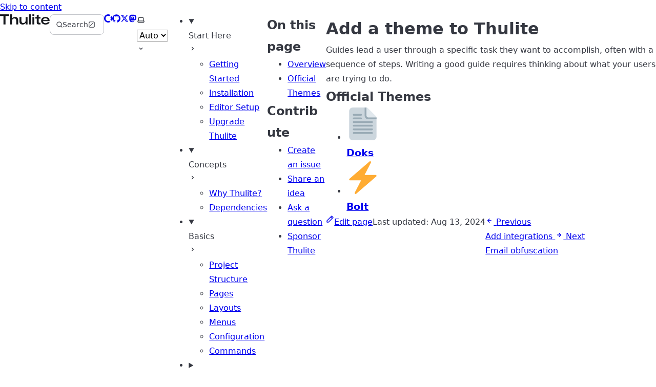

--- FILE ---
content_type: text/html; charset=UTF-8
request_url: https://docs.thulite.io/guides/themes/
body_size: 8296
content:
<!DOCTYPE html><html lang="en" dir="ltr" data-has-toc data-has-sidebar data-theme="dark" class="astro-bguv2lll"> <head><meta charset="utf-8"/><meta name="viewport" content="width=device-width, initial-scale=1"/><title>Add a theme to  Thulite — Thulite Docs</title><link rel="canonical" href="https://docs.thulite.io/guides/themes/"/><link rel="sitemap" href="/sitemap-index.xml"/><script src="https://plausible.io/js/script.js" data-domain="docs.thulite.io" defer></script><link rel="shortcut icon" href="/favicon.svg" type="image/svg+xml"/><meta name="generator" content="Astro v4.16.16"/><meta name="generator" content="Starlight v0.29.2"/><meta property="og:title" content="Add a theme to  Thulite"/><meta property="og:type" content="article"/><meta property="og:url" content="https://docs.thulite.io/guides/themes/"/><meta property="og:locale" content="en"/><meta property="og:description" content="A guide in my new Starlight docs site."/><meta property="og:site_name" content="Thulite Docs"/><meta name="twitter:card" content="summary_large_image"/><meta name="description" content="A guide in my new Starlight docs site."/><meta property="og:image" content="https://docs.thulite.io/cover-docs.png"/><meta name="twitter:image" content="https://docs.thulite.io/cover-docs.png"/><script>
	window.StarlightThemeProvider = (() => {
		const storedTheme =
			typeof localStorage !== 'undefined' && localStorage.getItem('starlight-theme');
		const theme =
			storedTheme ||
			(window.matchMedia('(prefers-color-scheme: light)').matches ? 'light' : 'dark');
		document.documentElement.dataset.theme = theme === 'light' ? 'light' : 'dark';
		return {
			updatePickers(theme = storedTheme || 'auto') {
				document.querySelectorAll('starlight-theme-select').forEach((picker) => {
					const select = picker.querySelector('select');
					if (select) select.value = theme;
					/** @type {HTMLTemplateElement | null} */
					const tmpl = document.querySelector(`#theme-icons`);
					const newIcon = tmpl && tmpl.content.querySelector('.' + theme);
					if (newIcon) {
						const oldIcon = picker.querySelector('svg.label-icon');
						if (oldIcon) {
							oldIcon.replaceChildren(...newIcon.cloneNode(true).childNodes);
						}
					}
				});
			},
		};
	})();
</script><template id="theme-icons"><svg aria-hidden="true" class="light astro-c6vsoqas" width="16" height="16" viewBox="0 0 24 24" fill="currentColor" style="--sl-icon-size: 1em;"><path d="M5 12a1 1 0 0 0-1-1H3a1 1 0 0 0 0 2h1a1 1 0 0 0 1-1Zm.64 5-.71.71a1 1 0 0 0 0 1.41 1 1 0 0 0 1.41 0l.71-.71A1 1 0 0 0 5.64 17ZM12 5a1 1 0 0 0 1-1V3a1 1 0 0 0-2 0v1a1 1 0 0 0 1 1Zm5.66 2.34a1 1 0 0 0 .7-.29l.71-.71a1 1 0 1 0-1.41-1.41l-.66.71a1 1 0 0 0 0 1.41 1 1 0 0 0 .66.29Zm-12-.29a1 1 0 0 0 1.41 0 1 1 0 0 0 0-1.41l-.71-.71a1.004 1.004 0 1 0-1.43 1.41l.73.71ZM21 11h-1a1 1 0 0 0 0 2h1a1 1 0 0 0 0-2Zm-2.64 6A1 1 0 0 0 17 18.36l.71.71a1 1 0 0 0 1.41 0 1 1 0 0 0 0-1.41l-.76-.66ZM12 6.5a5.5 5.5 0 1 0 5.5 5.5A5.51 5.51 0 0 0 12 6.5Zm0 9a3.5 3.5 0 1 1 0-7 3.5 3.5 0 0 1 0 7Zm0 3.5a1 1 0 0 0-1 1v1a1 1 0 0 0 2 0v-1a1 1 0 0 0-1-1Z"/></svg> <svg aria-hidden="true" class="dark astro-c6vsoqas" width="16" height="16" viewBox="0 0 24 24" fill="currentColor" style="--sl-icon-size: 1em;"><path d="M21.64 13a1 1 0 0 0-1.05-.14 8.049 8.049 0 0 1-3.37.73 8.15 8.15 0 0 1-8.14-8.1 8.59 8.59 0 0 1 .25-2A1 1 0 0 0 8 2.36a10.14 10.14 0 1 0 14 11.69 1 1 0 0 0-.36-1.05Zm-9.5 6.69A8.14 8.14 0 0 1 7.08 5.22v.27a10.15 10.15 0 0 0 10.14 10.14 9.784 9.784 0 0 0 2.1-.22 8.11 8.11 0 0 1-7.18 4.32v-.04Z"/></svg> <svg aria-hidden="true" class="auto astro-c6vsoqas" width="16" height="16" viewBox="0 0 24 24" fill="currentColor" style="--sl-icon-size: 1em;"><path d="M21 14h-1V7a3 3 0 0 0-3-3H7a3 3 0 0 0-3 3v7H3a1 1 0 0 0-1 1v2a3 3 0 0 0 3 3h14a3 3 0 0 0 3-3v-2a1 1 0 0 0-1-1ZM6 7a1 1 0 0 1 1-1h10a1 1 0 0 1 1 1v7H6V7Zm14 10a1 1 0 0 1-1 1H5a1 1 0 0 1-1-1v-1h16v1Z"/></svg> </template><link rel="stylesheet" href="/_astro/index.D6PeTWp6.css">
<style>:root{--sl-badge-default-border: var(--sl-color-accent);--sl-badge-default-bg: var(--sl-color-accent-low);--sl-badge-default-text: #fff;--sl-badge-note-border: var(--sl-color-blue);--sl-badge-note-bg: var(--sl-color-blue-low);--sl-badge-note-text: #fff;--sl-badge-danger-border: var(--sl-color-red);--sl-badge-danger-bg: var(--sl-color-red-low);--sl-badge-danger-text: #fff;--sl-badge-success-border: var(--sl-color-green);--sl-badge-success-bg: var(--sl-color-green-low);--sl-badge-success-text: #fff;--sl-badge-caution-border: var(--sl-color-orange);--sl-badge-caution-bg: var(--sl-color-orange-low);--sl-badge-caution-text: #fff;--sl-badge-tip-border: var(--sl-color-purple);--sl-badge-tip-bg: var(--sl-color-purple-low);--sl-badge-tip-text: #fff}[data-theme=light]:root{--sl-badge-default-bg: var(--sl-color-accent-high);--sl-badge-note-bg: var(--sl-color-blue-high);--sl-badge-danger-bg: var(--sl-color-red-high);--sl-badge-success-bg: var(--sl-color-green-high);--sl-badge-caution-bg: var(--sl-color-orange-high);--sl-badge-tip-bg: var(--sl-color-purple-high)}.sl-badge:where(.astro-avdet4wd){display:inline-block;border:1px solid var(--sl-color-border-badge);border-radius:.25rem;font-family:var(--sl-font-system-mono);line-height:normal;color:var(--sl-color-text-badge);background-color:var(--sl-color-bg-badge);overflow-wrap:anywhere}.sidebar-content .sl-badge:where(.astro-avdet4wd){line-height:1;font-size:var(--sl-text-xs);padding:.125rem .375rem}.sidebar-content a[aria-current=page]>.sl-badge:where(.astro-avdet4wd){--sl-color-bg-badge: transparent;--sl-color-border-badge: currentColor;color:inherit}.default:where(.astro-avdet4wd){--sl-color-bg-badge: var(--sl-badge-default-bg);--sl-color-border-badge: var(--sl-badge-default-border);--sl-color-text-badge: var(--sl-badge-default-text)}.note:where(.astro-avdet4wd){--sl-color-bg-badge: var(--sl-badge-note-bg);--sl-color-border-badge: var(--sl-badge-note-border);--sl-color-text-badge: var(--sl-badge-note-text)}.danger:where(.astro-avdet4wd){--sl-color-bg-badge: var(--sl-badge-danger-bg);--sl-color-border-badge: var(--sl-badge-danger-border);--sl-color-text-badge: var(--sl-badge-danger-text)}.success:where(.astro-avdet4wd){--sl-color-bg-badge: var(--sl-badge-success-bg);--sl-color-border-badge: var(--sl-badge-success-border);--sl-color-text-badge: var(--sl-badge-success-text)}.tip:where(.astro-avdet4wd){--sl-color-bg-badge: var(--sl-badge-tip-bg);--sl-color-border-badge: var(--sl-badge-tip-border);--sl-color-text-badge: var(--sl-badge-tip-text)}.caution:where(.astro-avdet4wd){--sl-color-bg-badge: var(--sl-badge-caution-bg);--sl-color-border-badge: var(--sl-badge-caution-border);--sl-color-text-badge: var(--sl-badge-caution-text)}.small:where(.astro-avdet4wd){font-size:var(--sl-text-xs);padding:.125rem .25rem}.medium:where(.astro-avdet4wd){font-size:var(--sl-text-sm);padding:.175rem .35rem}.large:where(.astro-avdet4wd){font-size:var(--sl-text-base);padding:.225rem .45rem}.sl-markdown-content :is(h1,h2,h3,h4,h5,h6) .sl-badge:where(.astro-avdet4wd){vertical-align:middle}
.card-grid:where(.astro-zntqmydn){display:grid;grid-template-columns:100%;gap:1rem}.card-grid:where(.astro-zntqmydn)>*{margin-top:0!important}@media (min-width: 50rem){.card-grid:where(.astro-zntqmydn){grid-template-columns:1fr 1fr;gap:1.5rem}.stagger:where(.astro-zntqmydn){--stagger-height: 5rem;padding-bottom:var(--stagger-height)}.stagger:where(.astro-zntqmydn)>*:nth-child(2n){transform:translateY(var(--stagger-height))}}
.card:where(.astro-v5tidmuc){--sl-card-border: var(--sl-color-purple);--sl-card-bg: var(--sl-color-purple-low);border:1px solid var(--sl-color-gray-5);background-color:var(--sl-color-black);padding:clamp(1rem,calc(.125rem + 3vw),2.5rem);flex-direction:column;gap:clamp(.5rem,calc(.125rem + 1vw),1rem)}.card:where(.astro-v5tidmuc):nth-child(4n+1){--sl-card-border: var(--sl-color-orange);--sl-card-bg: var(--sl-color-orange-low)}.card:where(.astro-v5tidmuc):nth-child(4n+3){--sl-card-border: var(--sl-color-green);--sl-card-bg: var(--sl-color-green-low)}.card:where(.astro-v5tidmuc):nth-child(4n+4){--sl-card-border: var(--sl-color-red);--sl-card-bg: var(--sl-color-red-low)}.card:where(.astro-v5tidmuc):nth-child(4n+5){--sl-card-border: var(--sl-color-blue);--sl-card-bg: var(--sl-color-blue-low)}.title:where(.astro-v5tidmuc){font-weight:600;font-size:var(--sl-text-h4);color:var(--sl-color-white);line-height:var(--sl-line-height-headings);gap:1rem;align-items:center}.card:where(.astro-v5tidmuc) .icon:where(.astro-v5tidmuc){border:1px solid var(--sl-card-border);background-color:var(--sl-card-bg);padding:.2em;border-radius:.25rem}.card:where(.astro-v5tidmuc) .body:where(.astro-v5tidmuc){margin:0;font-size:clamp(var(--sl-text-sm),calc(.5rem + 1vw),var(--sl-text-body))}
svg:where(.astro-c6vsoqas){color:var(--sl-icon-color);font-size:var(--sl-icon-size, 1em);width:1em;height:1em}
.cms-nav:where(.astro-ffpvs7zl)>*{margin-top:2rem}
.cms-nav:where(.astro-gnilrhjm)>*{margin-top:2rem}
.badge:where(.astro-w254wjdn){display:inline-block;font-size:var(--sl-text-xs);font-family:var(--__sl-font-mono);border:1px solid;border-radius:.25rem;line-height:1;padding:.375em .5em;white-space:nowrap;color:var(--sl-color-white)}.neutral:where(.astro-w254wjdn){border-color:var(--sl-color-gray-5);background-color:var(--sl-color-gray-6)}.accent:where(.astro-w254wjdn){border-color:var(--sl-color-accent);background-color:var(--sl-color-accent-low)}
starlight-tabs:where(.astro-esqgolmp){display:block}.tablist-wrapper:where(.astro-esqgolmp){overflow-x:auto}:where(.astro-esqgolmp)[role=tablist]{display:flex;list-style:none;border-bottom:2px solid var(--sl-color-gray-5);padding:0}.tab:where(.astro-esqgolmp){margin-bottom:-2px}.tab:where(.astro-esqgolmp)>:where(.astro-esqgolmp)[role=tab]{display:flex;align-items:center;gap:.5rem;padding:0 1.25rem;text-decoration:none;border-bottom:2px solid var(--sl-color-gray-5);color:var(--sl-color-gray-3);outline-offset:var(--sl-outline-offset-inside);overflow-wrap:initial}.tab:where(.astro-esqgolmp) :where(.astro-esqgolmp)[role=tab][aria-selected=true]{color:var(--sl-color-white);border-color:var(--sl-color-text-accent);font-weight:600}.tablist-wrapper:where(.astro-esqgolmp)~[role=tabpanel]{margin-top:1rem}
.cms-nav:where(.astro-5i7o5ady)>*{margin-top:2rem}
.sl-link-card:where(.astro-mf7fz2mj){display:grid;grid-template-columns:1fr auto;gap:.5rem;border:1px solid var(--sl-color-gray-5);border-radius:.5rem;padding:1rem;box-shadow:var(--sl-shadow-sm);position:relative}a:where(.astro-mf7fz2mj){text-decoration:none;line-height:var(--sl-line-height-headings)}a:where(.astro-mf7fz2mj):before{content:"";position:absolute;inset:0}.stack:where(.astro-mf7fz2mj){flex-direction:column;gap:.5rem}.title:where(.astro-mf7fz2mj){color:var(--sl-color-white);font-weight:600;font-size:var(--sl-text-lg)}.description:where(.astro-mf7fz2mj){color:var(--sl-color-gray-3);line-height:1.5}.icon:where(.astro-mf7fz2mj){color:var(--sl-color-gray-3)}.sl-link-card:where(.astro-mf7fz2mj):hover{background:var(--sl-color-gray-7, var(--sl-color-gray-6));border-color:var(--sl-color-gray-2)}.sl-link-card:where(.astro-mf7fz2mj):hover .icon:where(.astro-mf7fz2mj){color:var(--sl-color-white)}
.cms-nav:where(.astro-nxbasaci)>*{margin-top:2rem}
.card:where(.astro-har75nup){position:relative;margin:-.75rem;padding:.75rem;display:grid;grid-template-columns:auto 1fr;gap:.5rem;align-items:center;border-radius:.5rem}.card--minimal:where(.astro-har75nup){grid-template-columns:1fr;justify-items:center;text-align:center}.card:where(.astro-har75nup):hover,.card:where(.astro-har75nup):focus-within{background-color:var(--sl-color-gray-6);outline:1px solid var(--sl-color-text-accent)}@media (forced-colors: active){.card:where(.astro-har75nup):hover,.card:where(.astro-har75nup):focus-within{outline:1px solid LinkText}}.stack:where(.astro-har75nup){flex-direction:column;gap:.5rem}h3:where(.astro-har75nup){line-height:var(--sl-line-height-headings);font-size:var(--sl-text-lg);font-weight:600}.card--minimal:where(.astro-har75nup) h3:where(.astro-har75nup){font-size:var(--sl-text-body)}a:where(.astro-har75nup){text-decoration:none;color:var(--sl-color-white)}a:where(.astro-har75nup):focus{outline:none}a:where(.astro-har75nup):before{content:"";position:absolute;inset:0}
.fluid-grid:where(.astro-oxk5cgh7){--column-min-width: 13rem;text-align:start;margin-block:.5rem;padding-inline-start:0;display:grid;grid-template-columns:repeat(auto-fill,minmax(var(--column-min-width),1fr));grid-template-columns:repeat(auto-fill,minmax(min(var(--column-min-width),100%),1fr));gap:1.5rem 2rem;list-style:none;align-items:start}@media (min-width: 37.75em){.fluid-grid:where(.astro-oxk5cgh7){gap:2rem}}.fluid-grid--minimal:where(.astro-oxk5cgh7){--column-min-width: 8rem;gap:1.5rem .75rem}
.description:where(.astro-kq5jy4fu){color:var(--sl-color-gray-2);font-size:var(--sl-text-body-sm)}.tags:where(.astro-kq5jy4fu){gap:.5rem}
.sl-steps{--bullet-size: calc(var(--sl-line-height) * 1rem);--bullet-margin: .375rem;list-style:none;counter-reset:steps-counter var(--sl-steps-start, 0);padding-inline-start:0}.sl-steps>li{counter-increment:steps-counter;position:relative;padding-inline-start:calc(var(--bullet-size) + 1rem);padding-bottom:1px;min-height:calc(var(--bullet-size) + var(--bullet-margin))}.sl-steps>li+li{margin-top:0}.sl-steps>li:before{content:counter(steps-counter);position:absolute;top:0;inset-inline-start:0;width:var(--bullet-size);height:var(--bullet-size);line-height:var(--bullet-size);font-size:var(--sl-text-xs);font-weight:600;text-align:center;color:var(--sl-color-white);background-color:var(--sl-color-gray-6);border-radius:99rem;box-shadow:inset 0 0 0 1px var(--sl-color-gray-5)}.sl-steps>li:after{--guide-width: 1px;content:"";position:absolute;top:calc(var(--bullet-size) + var(--bullet-margin));bottom:var(--bullet-margin);inset-inline-start:calc((var(--bullet-size) - var(--guide-width)) / 2);width:var(--guide-width);background-color:var(--sl-color-hairline-light)}.sl-steps>li>:first-child{--lh: calc(1em * var(--sl-line-height));--shift-y: calc(.5 * (var(--bullet-size) - var(--lh)));transform:translateY(var(--shift-y));margin-bottom:var(--shift-y)}.sl-steps>li>:first-child:where(h1,h2,h3,h4,h5,h6){--lh: calc(1em * var(--sl-line-height-headings))}@supports (--prop: 1lh){.sl-steps>li>:first-child{--lh: 1lh}}
.logo:where(.astro-anndpidy){display:flex;place-content:center;font-size:var(--logo-size);width:1em;height:1em;background-color:#17181c;border:1px solid hsl(224,10%,23%);outline:1px solid transparent;overflow:hidden}.circle:where(.astro-anndpidy){border-radius:50%}.rounded:where(.astro-anndpidy){border-radius:.125em}.logo:where(.astro-anndpidy) img:where(.astro-anndpidy){padding:var(--logo-padding);width:100%;height:100%}
.integrations-nav:where(.astro-hu7fe7u2)>*{margin-top:2rem}
.sl-link-button:where(.astro-xwgiixxa){align-items:center;border:1px solid transparent;border-radius:999rem;display:inline-flex;font-size:var(--sl-text-sm);gap:.5em;line-height:1.1875;outline-offset:.25rem;padding:.4375rem 1.125rem;text-decoration:none}.sl-link-button:where(.astro-xwgiixxa).primary{background:var(--sl-color-text-accent);border-color:var(--sl-color-text-accent);color:var(--sl-color-black)}.sl-link-button:where(.astro-xwgiixxa).primary:hover{color:var(--sl-color-black)}.sl-link-button:where(.astro-xwgiixxa).secondary{border-color:inherit;color:var(--sl-color-white)}.sl-link-button:where(.astro-xwgiixxa).minimal{color:var(--sl-color-white);padding-inline:0}.sl-link-button:where(.astro-xwgiixxa) svg{flex-shrink:0}@media (min-width: 50rem){.sl-link-button:where(.astro-xwgiixxa){font-size:var(--sl-text-base);padding:.9375rem 1.25rem}}.sl-markdown-content .sl-link-button:where(.astro-xwgiixxa){margin-inline-end:1rem}.sl-markdown-content .sl-link-button:where(.astro-xwgiixxa):not(:where(p *)){margin-block:1rem}
</style><script type="module" src="/_astro/hoisted.CYinxG2A.js"></script>
<script type="module" src="/_astro/page.7qqag-5g.js"></script></head> <body class="astro-bguv2lll"> <a href="#_top" class="astro-7q3lir66">Skip to content</a>  <div class="page sl-flex astro-vrdttmbt"> <header class="header astro-vrdttmbt"><div class="header sl-flex astro-kmkmnagf"> <div class="title-wrapper sl-flex astro-kmkmnagf"> <a href="/" class="site-title sl-flex astro-m46x6ez3">  <img class="light:sl-hidden astro-m46x6ez3" alt="Thulite" src="/_astro/dark-logo.DfCEldB5.svg" width="922" height="190"> <img class="dark:sl-hidden astro-m46x6ez3" alt="Thulite" src="/_astro/light-logo.C9LKBnu5.svg" width="922" height="190"> <span class="sr-only astro-m46x6ez3"> Thulite Docs </span> </a>  </div> <div class="sl-flex astro-kmkmnagf"> <sl-doc-search data-translations="{&#34;placeholder&#34;:&#34;Search&#34;,&#34;translations&#34;:{&#34;button&#34;:{&#34;buttonText&#34;:&#34;Search&#34;,&#34;buttonAriaLabel&#34;:&#34;Search&#34;},&#34;modal&#34;:{&#34;searchBox&#34;:{},&#34;startScreen&#34;:{},&#34;errorScreen&#34;:{},&#34;footer&#34;:{},&#34;noResultsScreen&#34;:{}}}}"> <button type="button" class="DocSearch DocSearch-Button" aria-label="Search"> <span class="DocSearch-Button-Container"> <svg width="20" height="20" class="DocSearch-Search-Icon" viewBox="0 0 20 20"> <path d="M14.386 14.386l4.0877 4.0877-4.0877-4.0877c-2.9418 2.9419-7.7115 2.9419-10.6533 0-2.9419-2.9418-2.9419-7.7115 0-10.6533 2.9418-2.9419 7.7115-2.9419 10.6533 0 2.9419 2.9418 2.9419 7.7115 0 10.6533z" stroke="currentColor" fill="none" fill-rule="evenodd" stroke-linecap="round" stroke-linejoin="round"></path> </svg> <span class="DocSearch-Button-Placeholder">Search</span> </span> <span class="DocSearch-Button-Keys"></span> </button> </sl-doc-search>   </div> <div class="sl-hidden md:sl-flex right-group astro-kmkmnagf"> <div class="sl-flex social-icons astro-kmkmnagf"> <a href="https://opencollective.com/thulite" rel="me" class="sl-flex astro-wy4te6ga"><span class="sr-only astro-wy4te6ga">Open Collective</span><svg aria-hidden="true" class="astro-wy4te6ga astro-c6vsoqas" width="16" height="16" viewBox="0 0 24 24" fill="currentColor" style="--sl-icon-size: 1em;"><path d="M21.86 5.17a11.94 11.94 0 0 1 0 13.66l-3.1-3.1a7.68 7.68 0 0 0 0-7.46l3.1-3.1Zm-3.03-3.03-3.1 3.1a7.71 7.71 0 1 0 0 13.51l3.1 3.11a12 12 0 1 1 0-19.73Z"/><path d="M21.86 5.17a11.94 11.94 0 0 1 0 13.66l-3.1-3.1a7.68 7.68 0 0 0 0-7.46l3.1-3.1Z"/></svg> </a><a href="https://github.com/thuliteio" rel="me" class="sl-flex astro-wy4te6ga"><span class="sr-only astro-wy4te6ga">GitHub</span><svg aria-hidden="true" class="astro-wy4te6ga astro-c6vsoqas" width="16" height="16" viewBox="0 0 24 24" fill="currentColor" style="--sl-icon-size: 1em;"><path d="M12 .3a12 12 0 0 0-3.8 23.38c.6.12.83-.26.83-.57L9 21.07c-3.34.72-4.04-1.61-4.04-1.61-.55-1.39-1.34-1.76-1.34-1.76-1.08-.74.09-.73.09-.73 1.2.09 1.83 1.24 1.83 1.24 1.08 1.83 2.81 1.3 3.5 1 .1-.78.42-1.31.76-1.61-2.67-.3-5.47-1.33-5.47-5.93 0-1.31.47-2.38 1.24-3.22-.14-.3-.54-1.52.1-3.18 0 0 1-.32 3.3 1.23a11.5 11.5 0 0 1 6 0c2.28-1.55 3.29-1.23 3.29-1.23.64 1.66.24 2.88.12 3.18a4.65 4.65 0 0 1 1.23 3.22c0 4.61-2.8 5.63-5.48 5.92.42.36.81 1.1.81 2.22l-.01 3.29c0 .31.2.69.82.57A12 12 0 0 0 12 .3Z"/></svg> </a><a href="https://x.com/thuliteio" rel="me" class="sl-flex astro-wy4te6ga"><span class="sr-only astro-wy4te6ga">X</span><svg aria-hidden="true" class="astro-wy4te6ga astro-c6vsoqas" width="16" height="16" viewBox="0 0 24 24" fill="currentColor" style="--sl-icon-size: 1em;"><path d="M 18.242188 2.25 L 21.554688 2.25 L 14.324219 10.507812 L 22.828125 21.75 L 16.171875 21.75 L 10.953125 14.933594 L 4.992188 21.75 L 1.679688 21.75 L 9.40625 12.914062 L 1.257812 2.25 L 8.082031 2.25 L 12.792969 8.480469 Z M 17.082031 19.773438 L 18.914062 19.773438 L 7.082031 4.125 L 5.113281 4.125 Z M 17.082031 19.773438 "/></svg> </a><a href="https://fosstodon.org/@thulite" rel="me" class="sl-flex astro-wy4te6ga"><span class="sr-only astro-wy4te6ga">Mastodon</span><svg aria-hidden="true" class="astro-wy4te6ga astro-c6vsoqas" width="16" height="16" viewBox="0 0 24 24" fill="currentColor" style="--sl-icon-size: 1em;"><path d="M16.45 17.77c2.77-.33 5.18-2.03 5.49-3.58.47-2.45.44-5.97.44-5.97 0-4.77-3.15-6.17-3.15-6.17-1.58-.72-4.3-1.03-7.13-1.05h-.07c-2.83.02-5.55.33-7.13 1.05 0 0-3.14 1.4-3.14 6.17v.91c-.01.88-.02 1.86 0 2.88.12 4.67.87 9.27 5.2 10.4 2 .53 3.72.64 5.1.57 2.51-.14 3.92-.9 3.92-.9l-.08-1.8s-1.8.56-3.8.5c-2-.08-4.1-.22-4.43-2.66a4.97 4.97 0 0 1-.04-.68s1.96.48 4.44.59c1.51.07 2.94-.09 4.38-.26Zm2.22-3.4h-2.3v-5.6c0-1.19-.5-1.79-1.5-1.79-1.1 0-1.66.71-1.66 2.12v3.07h-2.3V9.1c0-1.4-.55-2.12-1.65-2.12-1 0-1.5.6-1.5 1.78v5.61h-2.3V8.6c0-1.18.3-2.12.9-2.81a3.17 3.17 0 0 1 2.47-1.05c1.18 0 2.07.45 2.66 1.35l.57.96.58-.96a2.97 2.97 0 0 1 2.66-1.35c1.01 0 1.83.36 2.46 1.05.6.7.9 1.63.9 2.81v5.78Z"/></svg> </a> </div> <starlight-theme-select>  <label style="--sl-select-width: 6.25em" class="astro-4yphtoen"> <span class="sr-only astro-4yphtoen">Select theme</span> <svg aria-hidden="true" class="icon label-icon astro-4yphtoen astro-c6vsoqas" width="16" height="16" viewBox="0 0 24 24" fill="currentColor" style="--sl-icon-size: 1em;"><path d="M21 14h-1V7a3 3 0 0 0-3-3H7a3 3 0 0 0-3 3v7H3a1 1 0 0 0-1 1v2a3 3 0 0 0 3 3h14a3 3 0 0 0 3-3v-2a1 1 0 0 0-1-1ZM6 7a1 1 0 0 1 1-1h10a1 1 0 0 1 1 1v7H6V7Zm14 10a1 1 0 0 1-1 1H5a1 1 0 0 1-1-1v-1h16v1Z"/></svg>  <select value="auto" class="astro-4yphtoen"> <option value="dark" class="astro-4yphtoen">Dark</option><option value="light" class="astro-4yphtoen">Light</option><option value="auto" selected class="astro-4yphtoen">Auto</option> </select> <svg aria-hidden="true" class="icon caret astro-4yphtoen astro-c6vsoqas" width="16" height="16" viewBox="0 0 24 24" fill="currentColor" style="--sl-icon-size: 1em;"><path d="M17 9.17a1 1 0 0 0-1.41 0L12 12.71 8.46 9.17a1 1 0 1 0-1.41 1.42l4.24 4.24a1.002 1.002 0 0 0 1.42 0L17 10.59a1.002 1.002 0 0 0 0-1.42Z"/></svg>  </label>  </starlight-theme-select>  <script>
	StarlightThemeProvider.updatePickers();
</script>   </div> </div> </header> <nav class="sidebar astro-vrdttmbt" aria-label="Main"> <starlight-menu-button class="astro-jif73yzw"> <button aria-expanded="false" aria-label="Menu" aria-controls="starlight__sidebar" class="sl-flex md:sl-hidden astro-jif73yzw"> <svg aria-hidden="true" class="astro-jif73yzw astro-c6vsoqas" width="16" height="16" viewBox="0 0 24 24" fill="currentColor" style="--sl-icon-size: 1em;"><path d="M3 8h18a1 1 0 1 0 0-2H3a1 1 0 0 0 0 2Zm18 8H3a1 1 0 0 0 0 2h18a1 1 0 0 0 0-2Zm0-5H3a1 1 0 0 0 0 2h18a1 1 0 0 0 0-2Z"/></svg>  </button> </starlight-menu-button>    <div id="starlight__sidebar" class="sidebar-pane astro-vrdttmbt"> <div class="sidebar-content sl-flex astro-vrdttmbt"> <sl-sidebar-state-persist data-hash="121nij0" class="astro-kku4brbg"> <script>
		(() => {
			try {
				if (!matchMedia('(min-width: 50em)').matches) return;
				/** @type {HTMLElement | null} */
				const target = document.querySelector('sl-sidebar-state-persist');
				const state = JSON.parse(sessionStorage.getItem('sl-sidebar-state') || '0');
				if (!target || !state || target.dataset.hash !== state.hash) return;
				window._starlightScrollRestore = state.scroll;
				customElements.define(
					'sl-sidebar-restore',
					class SidebarRestore extends HTMLElement {
						connectedCallback() {
							try {
								const idx = parseInt(this.dataset.index || '');
								const details = this.closest('details');
								if (details && typeof state.open[idx] === 'boolean') details.open = state.open[idx];
							} catch {}
						}
					}
				);
			} catch {}
		})();
	</script>  <ul class="top-level astro-3ii7xxms"> <li class="astro-3ii7xxms"> <details open class="astro-3ii7xxms"> <sl-sidebar-restore data-index="0"></sl-sidebar-restore> <summary class="astro-3ii7xxms"> <div class="group-label astro-3ii7xxms"> <span class="large astro-3ii7xxms">Start Here</span>  </div> <svg aria-hidden="true" class="caret astro-3ii7xxms astro-c6vsoqas" width="16" height="16" viewBox="0 0 24 24" fill="currentColor" style="--sl-icon-size: 1.25rem;"><path d="m14.83 11.29-4.24-4.24a1 1 0 1 0-1.42 1.41L12.71 12l-3.54 3.54a1 1 0 0 0 0 1.41 1 1 0 0 0 .71.29 1 1 0 0 0 .71-.29l4.24-4.24a1.002 1.002 0 0 0 0-1.42Z"/></svg>  </summary> <ul class="astro-3ii7xxms"> <li class="astro-3ii7xxms"> <a href="/getting-started/" class="astro-3ii7xxms"> <span class="astro-3ii7xxms">Getting Started</span>  </a> </li><li class="astro-3ii7xxms"> <a href="/install/auto/" class="astro-3ii7xxms"> <span class="astro-3ii7xxms">Installation</span>  </a> </li><li class="astro-3ii7xxms"> <a href="/editor-setup/" class="astro-3ii7xxms"> <span class="astro-3ii7xxms">Editor Setup</span>  </a> </li><li class="astro-3ii7xxms"> <a href="/upgrade-thulite/" class="astro-3ii7xxms"> <span class="astro-3ii7xxms">Upgrade Thulite</span>  </a> </li> </ul>  </details> </li><li class="astro-3ii7xxms"> <details open class="astro-3ii7xxms"> <sl-sidebar-restore data-index="1"></sl-sidebar-restore> <summary class="astro-3ii7xxms"> <div class="group-label astro-3ii7xxms"> <span class="large astro-3ii7xxms">Concepts</span>  </div> <svg aria-hidden="true" class="caret astro-3ii7xxms astro-c6vsoqas" width="16" height="16" viewBox="0 0 24 24" fill="currentColor" style="--sl-icon-size: 1.25rem;"><path d="m14.83 11.29-4.24-4.24a1 1 0 1 0-1.42 1.41L12.71 12l-3.54 3.54a1 1 0 0 0 0 1.41 1 1 0 0 0 .71.29 1 1 0 0 0 .71-.29l4.24-4.24a1.002 1.002 0 0 0 0-1.42Z"/></svg>  </summary> <ul class="astro-3ii7xxms"> <li class="astro-3ii7xxms"> <a href="/concepts/why-thulite/" class="astro-3ii7xxms"> <span class="astro-3ii7xxms">Why Thulite?</span>  </a> </li><li class="astro-3ii7xxms"> <a href="/concepts/dependencies/" class="astro-3ii7xxms"> <span class="astro-3ii7xxms">Dependencies</span>  </a> </li> </ul>  </details> </li><li class="astro-3ii7xxms"> <details open class="astro-3ii7xxms"> <sl-sidebar-restore data-index="2"></sl-sidebar-restore> <summary class="astro-3ii7xxms"> <div class="group-label astro-3ii7xxms"> <span class="large astro-3ii7xxms">Basics</span>  </div> <svg aria-hidden="true" class="caret astro-3ii7xxms astro-c6vsoqas" width="16" height="16" viewBox="0 0 24 24" fill="currentColor" style="--sl-icon-size: 1.25rem;"><path d="m14.83 11.29-4.24-4.24a1 1 0 1 0-1.42 1.41L12.71 12l-3.54 3.54a1 1 0 0 0 0 1.41 1 1 0 0 0 .71.29 1 1 0 0 0 .71-.29l4.24-4.24a1.002 1.002 0 0 0 0-1.42Z"/></svg>  </summary> <ul class="astro-3ii7xxms"> <li class="astro-3ii7xxms"> <a href="/basics/project-structure/" class="astro-3ii7xxms"> <span class="astro-3ii7xxms">Project Structure</span>  </a> </li><li class="astro-3ii7xxms"> <a href="/basics/pages/" class="astro-3ii7xxms"> <span class="astro-3ii7xxms">Pages</span>  </a> </li><li class="astro-3ii7xxms"> <a href="/basics/layouts/" class="astro-3ii7xxms"> <span class="astro-3ii7xxms">Layouts</span>  </a> </li><li class="astro-3ii7xxms"> <a href="/basics/menus/" class="astro-3ii7xxms"> <span class="astro-3ii7xxms">Menus</span>  </a> </li><li class="astro-3ii7xxms"> <a href="/basics/configuration/" class="astro-3ii7xxms"> <span class="astro-3ii7xxms">Configuration</span>  </a> </li><li class="astro-3ii7xxms"> <a href="/basics/commands/" class="astro-3ii7xxms"> <span class="astro-3ii7xxms">Commands</span>  </a> </li> </ul>  </details> </li><li class="astro-3ii7xxms"> <details class="astro-3ii7xxms"> <sl-sidebar-restore data-index="3"></sl-sidebar-restore> <summary class="astro-3ii7xxms"> <div class="group-label astro-3ii7xxms"> <span class="large astro-3ii7xxms">Built-ins</span>  </div> <svg aria-hidden="true" class="caret astro-3ii7xxms astro-c6vsoqas" width="16" height="16" viewBox="0 0 24 24" fill="currentColor" style="--sl-icon-size: 1.25rem;"><path d="m14.83 11.29-4.24-4.24a1 1 0 1 0-1.42 1.41L12.71 12l-3.54 3.54a1 1 0 0 0 0 1.41 1 1 0 0 0 .71.29 1 1 0 0 0 .71-.29l4.24-4.24a1.002 1.002 0 0 0 0-1.42Z"/></svg>  </summary> <ul class="astro-3ii7xxms"> <li class="astro-3ii7xxms"> <a href="/guides/archetypes/" class="astro-3ii7xxms"> <span class="astro-3ii7xxms">Archetypes</span>  </a> </li><li class="astro-3ii7xxms"> <a href="/guides/data/" class="astro-3ii7xxms"> <span class="astro-3ii7xxms">Data</span>  </a> </li><li class="astro-3ii7xxms"> <a href="/guides/internationalization/" class="astro-3ii7xxms"> <span class="astro-3ii7xxms">Internationalization</span>  </a> </li><li class="astro-3ii7xxms"> <a href="/guides/static/" class="astro-3ii7xxms"> <span class="astro-3ii7xxms">Static</span>  </a> </li> </ul>  </details> </li><li class="astro-3ii7xxms"> <details open class="astro-3ii7xxms"> <sl-sidebar-restore data-index="4"></sl-sidebar-restore> <summary class="astro-3ii7xxms"> <div class="group-label astro-3ii7xxms"> <span class="large astro-3ii7xxms">Add-ons</span>  </div> <svg aria-hidden="true" class="caret astro-3ii7xxms astro-c6vsoqas" width="16" height="16" viewBox="0 0 24 24" fill="currentColor" style="--sl-icon-size: 1.25rem;"><path d="m14.83 11.29-4.24-4.24a1 1 0 1 0-1.42 1.41L12.71 12l-3.54 3.54a1 1 0 0 0 0 1.41 1 1 0 0 0 .71.29 1 1 0 0 0 .71-.29l4.24-4.24a1.002 1.002 0 0 0 0-1.42Z"/></svg>  </summary> <ul class="astro-3ii7xxms"> <li class="astro-3ii7xxms"> <a href="/guides/integrations/" class="astro-3ii7xxms"> <span class="astro-3ii7xxms">Add integrations</span>  </a> </li><li class="astro-3ii7xxms"> <a href="/guides/themes/" aria-current="page" class="astro-3ii7xxms"> <span class="astro-3ii7xxms">Add a theme</span>  </a> </li><li class="astro-3ii7xxms"> <a href="/guides/email-obfuscation/" class="astro-3ii7xxms"> <span class="astro-3ii7xxms">Email obfuscation</span>  </a> </li> </ul>  </details> </li><li class="astro-3ii7xxms"> <details open class="astro-3ii7xxms"> <sl-sidebar-restore data-index="5"></sl-sidebar-restore> <summary class="astro-3ii7xxms"> <div class="group-label astro-3ii7xxms"> <span class="large astro-3ii7xxms">Recipes</span>  </div> <svg aria-hidden="true" class="caret astro-3ii7xxms astro-c6vsoqas" width="16" height="16" viewBox="0 0 24 24" fill="currentColor" style="--sl-icon-size: 1.25rem;"><path d="m14.83 11.29-4.24-4.24a1 1 0 1 0-1.42 1.41L12.71 12l-3.54 3.54a1 1 0 0 0 0 1.41 1 1 0 0 0 .71.29 1 1 0 0 0 .71-.29l4.24-4.24a1.002 1.002 0 0 0 0-1.42Z"/></svg>  </summary> <ul class="astro-3ii7xxms"> <li class="astro-3ii7xxms"> <a href="/guides/analytics/" class="astro-3ii7xxms"> <span class="astro-3ii7xxms">Add analytics</span>  </a> </li><li class="astro-3ii7xxms"> <a href="/guides/cms/" class="astro-3ii7xxms"> <span class="astro-3ii7xxms">Connect a CMS</span>  </a> </li><li class="astro-3ii7xxms"> <a href="/guides/deploy/" class="astro-3ii7xxms"> <span class="astro-3ii7xxms">Deploy your site</span>  </a> </li> </ul>  </details> </li><li class="astro-3ii7xxms"> <details open class="astro-3ii7xxms"> <sl-sidebar-restore data-index="6"></sl-sidebar-restore> <summary class="astro-3ii7xxms"> <div class="group-label astro-3ii7xxms"> <span class="large astro-3ii7xxms">Guides</span>  </div> <svg aria-hidden="true" class="caret astro-3ii7xxms astro-c6vsoqas" width="16" height="16" viewBox="0 0 24 24" fill="currentColor" style="--sl-icon-size: 1.25rem;"><path d="m14.83 11.29-4.24-4.24a1 1 0 1 0-1.42 1.41L12.71 12l-3.54 3.54a1 1 0 0 0 0 1.41 1 1 0 0 0 .71.29 1 1 0 0 0 .71-.29l4.24-4.24a1.002 1.002 0 0 0 0-1.42Z"/></svg>  </summary> <ul class="astro-3ii7xxms"> <li class="astro-3ii7xxms"> <a href="/guides/markdown/" class="astro-3ii7xxms"> <span class="astro-3ii7xxms">Markdown</span>  </a> </li><li class="astro-3ii7xxms"> <a href="/guides/styles/" class="astro-3ii7xxms"> <span class="astro-3ii7xxms">CSS &amp; Styling</span>  </a> </li><li class="astro-3ii7xxms"> <a href="/guides/scripts/" class="astro-3ii7xxms"> <span class="astro-3ii7xxms">JavaScript</span>  </a> </li><li class="astro-3ii7xxms"> <a href="/guides/images/" class="astro-3ii7xxms"> <span class="astro-3ii7xxms">Images</span>  </a> </li><li class="astro-3ii7xxms"> <a href="/guides/fonts/" class="astro-3ii7xxms"> <span class="astro-3ii7xxms">Fonts</span>  </a> </li> </ul>  </details> </li><li class="astro-3ii7xxms"> <details class="astro-3ii7xxms"> <sl-sidebar-restore data-index="7"></sl-sidebar-restore> <summary class="astro-3ii7xxms"> <div class="group-label astro-3ii7xxms"> <span class="large astro-3ii7xxms">Reference</span>  </div> <svg aria-hidden="true" class="caret astro-3ii7xxms astro-c6vsoqas" width="16" height="16" viewBox="0 0 24 24" fill="currentColor" style="--sl-icon-size: 1.25rem;"><path d="m14.83 11.29-4.24-4.24a1 1 0 1 0-1.42 1.41L12.71 12l-3.54 3.54a1 1 0 0 0 0 1.41 1 1 0 0 0 .71.29 1 1 0 0 0 .71-.29l4.24-4.24a1.002 1.002 0 0 0 0-1.42Z"/></svg>  </summary> <ul class="astro-3ii7xxms"> <li class="astro-3ii7xxms"> <a href="/reference/configuration/" class="astro-3ii7xxms"> <span class="astro-3ii7xxms">Configuration</span>  </a> </li><li class="astro-3ii7xxms"> <a href="/reference/frontmatter/" class="astro-3ii7xxms"> <span class="astro-3ii7xxms">Frontmatter</span>  </a> </li><li class="astro-3ii7xxms"> <a href="/reference/markdown/" class="astro-3ii7xxms"> <span class="astro-3ii7xxms">Markdown</span>  </a> </li> </ul>  </details> </li> </ul>   <script>
		(() => {
			const scroller = document.getElementById('starlight__sidebar');
			if (!window._starlightScrollRestore || !scroller) return;
			scroller.scrollTop = window._starlightScrollRestore;
			delete window._starlightScrollRestore;
		})();
	</script> </sl-sidebar-state-persist>  <div class="md:sl-hidden"> <div class="mobile-preferences sl-flex astro-wu23bvmt"> <div class="sl-flex social-icons astro-wu23bvmt"> <a href="https://opencollective.com/thulite" rel="me" class="sl-flex astro-wy4te6ga"><span class="sr-only astro-wy4te6ga">Open Collective</span><svg aria-hidden="true" class="astro-wy4te6ga astro-c6vsoqas" width="16" height="16" viewBox="0 0 24 24" fill="currentColor" style="--sl-icon-size: 1em;"><path d="M21.86 5.17a11.94 11.94 0 0 1 0 13.66l-3.1-3.1a7.68 7.68 0 0 0 0-7.46l3.1-3.1Zm-3.03-3.03-3.1 3.1a7.71 7.71 0 1 0 0 13.51l3.1 3.11a12 12 0 1 1 0-19.73Z"/><path d="M21.86 5.17a11.94 11.94 0 0 1 0 13.66l-3.1-3.1a7.68 7.68 0 0 0 0-7.46l3.1-3.1Z"/></svg> </a><a href="https://github.com/thuliteio" rel="me" class="sl-flex astro-wy4te6ga"><span class="sr-only astro-wy4te6ga">GitHub</span><svg aria-hidden="true" class="astro-wy4te6ga astro-c6vsoqas" width="16" height="16" viewBox="0 0 24 24" fill="currentColor" style="--sl-icon-size: 1em;"><path d="M12 .3a12 12 0 0 0-3.8 23.38c.6.12.83-.26.83-.57L9 21.07c-3.34.72-4.04-1.61-4.04-1.61-.55-1.39-1.34-1.76-1.34-1.76-1.08-.74.09-.73.09-.73 1.2.09 1.83 1.24 1.83 1.24 1.08 1.83 2.81 1.3 3.5 1 .1-.78.42-1.31.76-1.61-2.67-.3-5.47-1.33-5.47-5.93 0-1.31.47-2.38 1.24-3.22-.14-.3-.54-1.52.1-3.18 0 0 1-.32 3.3 1.23a11.5 11.5 0 0 1 6 0c2.28-1.55 3.29-1.23 3.29-1.23.64 1.66.24 2.88.12 3.18a4.65 4.65 0 0 1 1.23 3.22c0 4.61-2.8 5.63-5.48 5.92.42.36.81 1.1.81 2.22l-.01 3.29c0 .31.2.69.82.57A12 12 0 0 0 12 .3Z"/></svg> </a><a href="https://x.com/thuliteio" rel="me" class="sl-flex astro-wy4te6ga"><span class="sr-only astro-wy4te6ga">X</span><svg aria-hidden="true" class="astro-wy4te6ga astro-c6vsoqas" width="16" height="16" viewBox="0 0 24 24" fill="currentColor" style="--sl-icon-size: 1em;"><path d="M 18.242188 2.25 L 21.554688 2.25 L 14.324219 10.507812 L 22.828125 21.75 L 16.171875 21.75 L 10.953125 14.933594 L 4.992188 21.75 L 1.679688 21.75 L 9.40625 12.914062 L 1.257812 2.25 L 8.082031 2.25 L 12.792969 8.480469 Z M 17.082031 19.773438 L 18.914062 19.773438 L 7.082031 4.125 L 5.113281 4.125 Z M 17.082031 19.773438 "/></svg> </a><a href="https://fosstodon.org/@thulite" rel="me" class="sl-flex astro-wy4te6ga"><span class="sr-only astro-wy4te6ga">Mastodon</span><svg aria-hidden="true" class="astro-wy4te6ga astro-c6vsoqas" width="16" height="16" viewBox="0 0 24 24" fill="currentColor" style="--sl-icon-size: 1em;"><path d="M16.45 17.77c2.77-.33 5.18-2.03 5.49-3.58.47-2.45.44-5.97.44-5.97 0-4.77-3.15-6.17-3.15-6.17-1.58-.72-4.3-1.03-7.13-1.05h-.07c-2.83.02-5.55.33-7.13 1.05 0 0-3.14 1.4-3.14 6.17v.91c-.01.88-.02 1.86 0 2.88.12 4.67.87 9.27 5.2 10.4 2 .53 3.72.64 5.1.57 2.51-.14 3.92-.9 3.92-.9l-.08-1.8s-1.8.56-3.8.5c-2-.08-4.1-.22-4.43-2.66a4.97 4.97 0 0 1-.04-.68s1.96.48 4.44.59c1.51.07 2.94-.09 4.38-.26Zm2.22-3.4h-2.3v-5.6c0-1.19-.5-1.79-1.5-1.79-1.1 0-1.66.71-1.66 2.12v3.07h-2.3V9.1c0-1.4-.55-2.12-1.65-2.12-1 0-1.5.6-1.5 1.78v5.61h-2.3V8.6c0-1.18.3-2.12.9-2.81a3.17 3.17 0 0 1 2.47-1.05c1.18 0 2.07.45 2.66 1.35l.57.96.58-.96a2.97 2.97 0 0 1 2.66-1.35c1.01 0 1.83.36 2.46 1.05.6.7.9 1.63.9 2.81v5.78Z"/></svg> </a> </div> <starlight-theme-select>  <label style="--sl-select-width: 6.25em" class="astro-4yphtoen"> <span class="sr-only astro-4yphtoen">Select theme</span> <svg aria-hidden="true" class="icon label-icon astro-4yphtoen astro-c6vsoqas" width="16" height="16" viewBox="0 0 24 24" fill="currentColor" style="--sl-icon-size: 1em;"><path d="M21 14h-1V7a3 3 0 0 0-3-3H7a3 3 0 0 0-3 3v7H3a1 1 0 0 0-1 1v2a3 3 0 0 0 3 3h14a3 3 0 0 0 3-3v-2a1 1 0 0 0-1-1ZM6 7a1 1 0 0 1 1-1h10a1 1 0 0 1 1 1v7H6V7Zm14 10a1 1 0 0 1-1 1H5a1 1 0 0 1-1-1v-1h16v1Z"/></svg>  <select value="auto" class="astro-4yphtoen"> <option value="dark" class="astro-4yphtoen">Dark</option><option value="light" class="astro-4yphtoen">Light</option><option value="auto" selected class="astro-4yphtoen">Auto</option> </select> <svg aria-hidden="true" class="icon caret astro-4yphtoen astro-c6vsoqas" width="16" height="16" viewBox="0 0 24 24" fill="currentColor" style="--sl-icon-size: 1em;"><path d="M17 9.17a1 1 0 0 0-1.41 0L12 12.71 8.46 9.17a1 1 0 1 0-1.41 1.42l4.24 4.24a1.002 1.002 0 0 0 1.42 0L17 10.59a1.002 1.002 0 0 0 0-1.42Z"/></svg>  </label>  </starlight-theme-select>  <script>
	StarlightThemeProvider.updatePickers();
</script>   </div>  </div> </div> </div> </nav> <div class="main-frame astro-vrdttmbt">   <div class="lg:sl-flex astro-67yu43on"> <aside class="right-sidebar-container astro-67yu43on"> <div class="right-sidebar astro-67yu43on"> <div class="lg:sl-hidden astro-pb3aqygn"><mobile-starlight-toc data-min-h="2" data-max-h="3" class="astro-doynk5tl"><nav aria-labelledby="starlight__on-this-page--mobile" class="astro-doynk5tl"><details id="starlight__mobile-toc" class="astro-doynk5tl"><summary id="starlight__on-this-page--mobile" class="sl-flex astro-doynk5tl"><div class="toggle sl-flex astro-doynk5tl">On this page<svg aria-hidden="true" class="caret astro-doynk5tl astro-c6vsoqas" width="16" height="16" viewBox="0 0 24 24" fill="currentColor" style="--sl-icon-size: 1rem;"><path d="m14.83 11.29-4.24-4.24a1 1 0 1 0-1.42 1.41L12.71 12l-3.54 3.54a1 1 0 0 0 0 1.41 1 1 0 0 0 .71.29 1 1 0 0 0 .71-.29l4.24-4.24a1.002 1.002 0 0 0 0-1.42Z"/></svg> </div><span class="display-current astro-doynk5tl"></span></summary><div class="dropdown astro-doynk5tl"><ul class="isMobile astro-g2bywc46" style="--depth: 0;"> <li class="astro-g2bywc46" style="--depth: 0;"> <a href="#_top" class="astro-g2bywc46" style="--depth: 0;"> <span class="astro-g2bywc46" style="--depth: 0;">Overview</span> </a>  </li><li class="astro-g2bywc46" style="--depth: 0;"> <a href="#official-themes" class="astro-g2bywc46" style="--depth: 0;"> <span class="astro-g2bywc46" style="--depth: 0;">Official Themes</span> </a>  </li> </ul> </div></details></nav></mobile-starlight-toc></div><div class="right-sidebar-panel sl-hidden lg:sl-block astro-pb3aqygn"><div class="sl-container astro-pb3aqygn"><starlight-toc data-min-h="2" data-max-h="3"><nav aria-labelledby="starlight__on-this-page"><h2 id="starlight__on-this-page">On this page</h2><ul class="astro-g2bywc46" style="--depth: 0;"> <li class="astro-g2bywc46" style="--depth: 0;"> <a href="#_top" class="astro-g2bywc46" style="--depth: 0;"> <span class="astro-g2bywc46" style="--depth: 0;">Overview</span> </a>  </li><li class="astro-g2bywc46" style="--depth: 0;"> <a href="#official-themes" class="astro-g2bywc46" style="--depth: 0;"> <span class="astro-g2bywc46" style="--depth: 0;">Official Themes</span> </a>  </li> </ul> </nav></starlight-toc> <h2 class="contribute astro-xvrfupwn">Contribute</h2> <ul class="astro-xvrfupwn"> <li class="astro-xvrfupwn"> <a href="https://github.com/thuliteio/thulite/issues/new/choose" class="astro-xvrfupwn">Create an issue</a> </li> <li class="astro-xvrfupwn"> <a href="https://github.com/orgs/thuliteio/discussions/new?category=ideas" class="astro-xvrfupwn">Share an idea</a> </li> <li class="astro-xvrfupwn"> <a href="https://github.com/orgs/thuliteio/discussions/new?category=support" class="astro-xvrfupwn">Ask a question</a> </li> <li class="astro-xvrfupwn"> <a href="https://github.com/sponsors/thuliteio" class="astro-xvrfupwn">Sponsor Thulite</a> </li> </ul> <script async src="https://media.ethicalads.io/media/client/ethicalads.min.js"></script> <div data-ea-publisher="httpgetdoksorg" data-ea-type="image" id="thulite-docs-single"></div>  </div></div> </div> </aside> <div class="main-pane astro-67yu43on">  <main data-pagefind-body lang="en" dir="ltr" class="astro-bguv2lll">    <div class="content-panel astro-7nkwcw3z"> <div class="sl-container astro-7nkwcw3z"> <h1 id="_top" class="astro-j6tvhyss">Add a theme to  Thulite</h1>  </div> </div>  <div class="content-panel astro-7nkwcw3z"> <div class="sl-container astro-7nkwcw3z"> <div class="sl-markdown-content astro-klj6ju3r">  <p>Guides lead a user through a specific task they want to accomplish, often with a sequence of steps.
Writing a good guide requires thinking about what your users are trying to do.</p>
<h2 id="official-themes">Official Themes</h2>
<section class="cms-nav astro-5i7o5ady"> <section class="cards-nav astro-5i7o5ady not-content astro-kq5jy4fu">  <ul class="fluid-grid fluid-grid--minimal astro-oxk5cgh7"> <li class="card card--minimal  astro-kq5jy4fu astro-har75nup"> <div class="logo circle astro-anndpidy" style="--logo-size: 4rem; --logo-padding: .2125em;"><img src="/logos/doks.svg" alt="" loading="lazy" decoding="async" width="64" height="64" class="astro-anndpidy"></div> <div class="stack astro-har75nup"> <h3 class="astro-har75nup"> <a href="/guides/themes/doks/" aria-current="false" class="astro-har75nup"> Doks </a> </h3>  </div> </li> <li class="card card--minimal  astro-kq5jy4fu astro-har75nup"> <div class="logo circle astro-anndpidy" style="--logo-size: 4rem; --logo-padding: .2125em;"><img src="/logos/thulite.svg" alt="" loading="lazy" decoding="async" width="64" height="64" class="astro-anndpidy"></div> <div class="stack astro-har75nup"> <h3 class="astro-har75nup"> <a href="/guides/themes/bolt/" aria-current="false" class="astro-har75nup"> Bolt </a> </h3>  </div> </li>  </ul>  </section>  </section>   <!--
	{
		entry.data.type === 'backend' && (
			<>
				<h2>{t('backend.navTitle')}</h2>
				<BackendGuidesNav minimal={true} />
			</>
		)
	}
	-->      <!--
	{
		entry.data.type === 'migration' && (
			<>
				<h2>{t('migration.navTitle')}</h2>
				<MigrationGuidesNav minimal={true} />
			</>
		)
	}
	--> <span id="docsearch-lvl0" hidden class="astro-klj6ju3r">Add-ons</span> </div>  <footer class="sl-flex astro-3yyafb3n"> <div class="meta sl-flex astro-3yyafb3n"> <a href="https://github.com/thuliteio/docs/edit/main/src/content/docs/guides/themes.mdx" class="sl-flex astro-eez2twj6"><svg aria-hidden="true" class="astro-eez2twj6 astro-c6vsoqas" width="16" height="16" viewBox="0 0 24 24" fill="currentColor" style="--sl-icon-size: 1.2em;"><path d="M22 7.24a1 1 0 0 0-.29-.71l-4.24-4.24a1 1 0 0 0-1.1-.22 1 1 0 0 0-.32.22l-2.83 2.83L2.29 16.05a1 1 0 0 0-.29.71V21a1 1 0 0 0 1 1h4.24a1 1 0 0 0 .76-.29l10.87-10.93L21.71 8c.1-.1.17-.2.22-.33a1 1 0 0 0 0-.24v-.14l.07-.05ZM6.83 20H4v-2.83l9.93-9.93 2.83 2.83L6.83 20ZM18.17 8.66l-2.83-2.83 1.42-1.41 2.82 2.82-1.41 1.42Z"/></svg> Edit page</a> <p>Last updated: <time datetime="2024-08-13T08:57:42.000Z">Aug 13, 2024</time></p> </div> <div class="pagination-links astro-u2l5gyhi" dir="ltr"> <a href="/guides/integrations/" rel="prev" class="astro-u2l5gyhi"> <svg aria-hidden="true" class="astro-u2l5gyhi astro-c6vsoqas" width="16" height="16" viewBox="0 0 24 24" fill="currentColor" style="--sl-icon-size: 1.5rem;"><path d="M17 11H9.41l3.3-3.29a1.004 1.004 0 1 0-1.42-1.42l-5 5a1 1 0 0 0-.21.33 1 1 0 0 0 0 .76 1 1 0 0 0 .21.33l5 5a1.002 1.002 0 0 0 1.639-.325 1 1 0 0 0-.219-1.095L9.41 13H17a1 1 0 0 0 0-2Z"/></svg>  <span class="astro-u2l5gyhi"> Previous <br class="astro-u2l5gyhi"> <span class="link-title astro-u2l5gyhi">Add integrations</span> </span> </a> <a href="/guides/email-obfuscation/" rel="next" class="astro-u2l5gyhi"> <svg aria-hidden="true" class="astro-u2l5gyhi astro-c6vsoqas" width="16" height="16" viewBox="0 0 24 24" fill="currentColor" style="--sl-icon-size: 1.5rem;"><path d="M17.92 11.62a1.001 1.001 0 0 0-.21-.33l-5-5a1.003 1.003 0 1 0-1.42 1.42l3.3 3.29H7a1 1 0 0 0 0 2h7.59l-3.3 3.29a1.002 1.002 0 0 0 .325 1.639 1 1 0 0 0 1.095-.219l5-5a1 1 0 0 0 .21-.33 1 1 0 0 0 0-.76Z"/></svg>  <span class="astro-u2l5gyhi"> Next <br class="astro-u2l5gyhi"> <span class="link-title astro-u2l5gyhi">Email obfuscation</span> </span> </a> </div>   </footer>  </div> </div>   </main> </div> </div>  </div> </div>  </body></html>

--- FILE ---
content_type: application/javascript; charset=UTF-8
request_url: https://docs.thulite.io/_astro/hoisted.CYinxG2A.js
body_size: 1859
content:
import"./Tabs.astro_astro_type_script_index_0_lang.3nBd5krW.js";const p=document.getElementById("starlight__sidebar"),E=p?.querySelector("sl-sidebar-state-persist"),S="sl-sidebar-state",y=()=>{let t=[];const e=E?.dataset.hash||"";try{const n=sessionStorage.getItem(S),s=JSON.parse(n||"{}");Array.isArray(s.open)&&s.hash===e&&(t=s.open)}catch{}return{hash:e,open:t,scroll:p?.scrollTop||0}},v=t=>{try{sessionStorage.setItem(S,JSON.stringify(t))}catch{}},b=()=>v(y()),I=(t,e)=>{const n=y();n.open[e]=t,v(n)};E?.addEventListener("click",t=>{if(!(t.target instanceof Element))return;const e=t.target.closest("summary")?.closest("details");if(!e)return;const n=e.querySelector("sl-sidebar-restore"),s=parseInt(n?.dataset.index||"");isNaN(s)||I(!e.open,s)});addEventListener("visibilitychange",()=>{document.visibilityState==="hidden"&&b()});addEventListener("pageHide",b);class C extends HTMLElement{constructor(){super();const e=this.querySelector("select");e&&e.addEventListener("change",n=>{n.currentTarget instanceof HTMLSelectElement&&(window.location.pathname=n.currentTarget.value)})}}customElements.define("starlight-lang-select",C);const q="modulepreload",M=function(t){return"/"+t},f={},_=function(e,n,s){let d=Promise.resolve();if(n&&n.length>0){document.getElementsByTagName("link");const i=document.querySelector("meta[property=csp-nonce]"),a=i?.nonce||i?.getAttribute("nonce");d=Promise.allSettled(n.map(c=>{if(c=M(c),c in f)return;f[c]=!0;const r=c.endsWith(".css"),u=r?'[rel="stylesheet"]':"";if(document.querySelector(`link[href="${c}"]${u}`))return;const o=document.createElement("link");if(o.rel=r?"stylesheet":q,r||(o.as="script"),o.crossOrigin="",o.href=c,a&&o.setAttribute("nonce",a),document.head.appendChild(o),r)return new Promise((h,m)=>{o.addEventListener("load",h),o.addEventListener("error",()=>m(new Error(`Unable to preload CSS for ${c}`)))})}))}function l(i){const a=new Event("vite:preloadError",{cancelable:!0});if(a.payload=i,window.dispatchEvent(a),!a.defaultPrevented)throw i}return d.then(i=>{for(const a of i||[])a.status==="rejected"&&l(a.reason);return e().catch(l)})},k={appId:"70H5139H21",apiKey:"401f8b545478ebe52faeeeb6cf77cefc",indexName:"thulite"};class A extends HTMLElement{constructor(){super(),window.addEventListener("DOMContentLoaded",async()=>{const{default:e}=await _(async()=>{const{default:s}=await import("./index.DuLAT7XU.js");return{default:s}},[]),n={...k,container:"sl-doc-search"};try{const s=JSON.parse(this.dataset.translations||"{}");Object.assign(n,s)}catch{}e(n)})}}customElements.define("sl-doc-search",A);const T="starlight-theme",L=t=>t==="auto"||t==="dark"||t==="light"?t:"auto",w=()=>L(typeof localStorage<"u"&&localStorage.getItem(T));function O(t){typeof localStorage<"u"&&localStorage.setItem(T,t==="light"||t==="dark"?t:"")}const N=()=>matchMedia("(prefers-color-scheme: light)").matches?"light":"dark";function g(t){StarlightThemeProvider.updatePickers(t),document.documentElement.dataset.theme=t==="auto"?N():t,O(t)}matchMedia("(prefers-color-scheme: light)").addEventListener("change",()=>{w()==="auto"&&g("auto")});class P extends HTMLElement{constructor(){super(),g(w()),this.querySelector("select")?.addEventListener("change",e=>{e.currentTarget instanceof HTMLSelectElement&&g(L(e.currentTarget.value))})}}customElements.define("starlight-theme-select",P);class R extends HTMLElement{constructor(){super(),this.btn=this.querySelector("button"),this.btn.addEventListener("click",()=>this.toggleExpanded());const e=this.closest("nav");e&&e.addEventListener("keyup",n=>this.closeOnEscape(n))}setExpanded(e){this.setAttribute("aria-expanded",String(e)),document.body.toggleAttribute("data-mobile-menu-expanded",e)}toggleExpanded(){this.setExpanded(this.getAttribute("aria-expanded")!=="true")}closeOnEscape(e){e.code==="Escape"&&(this.setExpanded(!1),this.btn.focus())}}customElements.define("starlight-menu-button",R);const B="_top";class x extends HTMLElement{constructor(){super(),this._current=this.querySelector('a[aria-current="true"]'),this.minH=parseInt(this.dataset.minH||"2",10),this.maxH=parseInt(this.dataset.maxH||"3",10),this.onIdle=e=>(window.requestIdleCallback||(n=>setTimeout(n,1)))(e),this.init=()=>{const e=[...this.querySelectorAll("a")],n=r=>{if(r instanceof HTMLHeadingElement){if(r.id===B)return!0;const u=r.tagName[1];if(u){const o=parseInt(u,10);if(o>=this.minH&&o<=this.maxH)return!0}}return!1},s=r=>{if(!r)return null;const u=r;for(;r;){if(n(r))return r;for(r=r.previousElementSibling;r?.lastElementChild;)r=r.lastElementChild;const o=s(r);if(o)return o}return s(u.parentElement)},d=r=>{for(const{isIntersecting:u,target:o}of r){if(!u)continue;const h=s(o);if(!h)continue;const m=e.find(H=>H.hash==="#"+encodeURIComponent(h.id));if(m){this.current=m;break}}},l=document.querySelectorAll("main [id], main [id] ~ *, main .content > *");let i;const a=()=>{i||(i=new IntersectionObserver(d,{rootMargin:this.getRootMargin()}),l.forEach(r=>i.observe(r)))};a();let c;window.addEventListener("resize",()=>{i&&(i.disconnect(),i=void 0),clearTimeout(c),c=setTimeout(()=>this.onIdle(a),200)})},this.onIdle(()=>this.init())}set current(e){e!==this._current&&(this._current&&this._current.removeAttribute("aria-current"),e.setAttribute("aria-current","true"),this._current=e)}getRootMargin(){const e=document.querySelector("header")?.getBoundingClientRect().height||0,n=this.querySelector("summary")?.getBoundingClientRect().height||0,s=e+n+32,d=s+53,l=document.documentElement.clientHeight;return`-${s}px 0% ${d-l}px`}}customElements.define("starlight-toc",x);class $ extends x{set current(e){super.current=e;const n=this.querySelector(".display-current");n&&(n.textContent=e.textContent)}constructor(){super();const e=this.querySelector("details");if(!e)return;const n=()=>{e.open=!1};e.querySelectorAll("a").forEach(s=>{s.addEventListener("click",n)}),window.addEventListener("click",s=>{e.contains(s.target)||n()}),window.addEventListener("keydown",s=>{if(s.key==="Escape"&&e.open){const d=e.contains(document.activeElement);if(n(),d){const l=e.querySelector("summary");l&&l.focus()}}})}}customElements.define("mobile-starlight-toc",$);


--- FILE ---
content_type: image/svg+xml
request_url: https://docs.thulite.io/_astro/dark-logo.DfCEldB5.svg
body_size: 659
content:
<svg width="922" height="190" viewBox="0 0 922 190" fill="none" xmlns="http://www.w3.org/2000/svg">
<path d="M64.864 187V30.84H0.352V0.375992H167.52V30.84H102.24V187H64.864ZM187.068 187V0.375992H223.42V76.664H225.468C230.076 67.7893 237.159 60.8773 246.716 55.928C256.273 50.808 266.684 48.248 277.948 48.248C289.724 48.248 300.049 50.296 308.924 54.392C317.799 58.3173 324.711 64.9733 329.66 74.36C334.78 83.576 337.34 96.2053 337.34 112.248V187H300.988V118.648C300.988 104.653 298.257 94.1573 292.796 87.16C287.335 79.992 278.375 76.408 265.916 76.408C252.945 76.408 242.62 80.4187 234.94 88.44C227.26 96.2907 223.42 106.531 223.42 119.16V187H187.068ZM420.174 189.304C408.398 189.304 398.073 187.341 389.198 183.416C380.323 179.32 373.326 172.664 368.206 163.448C363.257 154.061 360.782 141.517 360.782 125.816V50.808H397.39V119.416C397.39 133.069 400.035 143.48 405.326 150.648C410.787 157.816 419.747 161.4 432.206 161.4C445.006 161.4 455.246 157.475 462.926 149.624C470.777 141.603 474.702 131.192 474.702 118.392V50.808H511.31V187H476.238L474.702 161.144H472.91C468.473 169.848 461.475 176.76 451.918 181.88C442.361 186.829 431.779 189.304 420.174 189.304ZM537.568 187V0.375992H573.92V187H537.568ZM601.068 31.608V0.375992H637.42V31.608H601.068ZM601.068 187V50.808H637.42V187H601.068ZM717.048 187C706.125 187 697.507 184.44 691.192 179.32C685.048 174.2 681.976 166.179 681.976 155.256V78.456H655.352V50.808H681.976V14.456L717.816 7.54399V50.808H752.376V78.456H717.816V143.992C717.816 148.6 718.925 151.757 721.144 153.464C723.533 155 726.947 155.768 731.384 155.768H752.376V187H717.048ZM843.564 189.304C827.18 189.304 812.929 186.488 800.812 180.856C788.865 175.224 779.564 167.203 772.908 156.792C766.423 146.381 763.18 133.923 763.18 119.416C763.18 104.739 766.508 92.1093 773.164 81.528C779.82 70.776 789.121 62.584 801.068 56.952C813.015 51.1493 827.009 48.248 843.052 48.248C859.948 48.248 874.284 51.4053 886.06 57.72C898.007 63.864 906.881 72.7387 912.684 84.344C918.657 95.9493 921.047 109.944 919.852 126.328H799.532C799.873 138.275 804.055 147.576 812.076 154.232C820.097 160.888 830.849 164.216 844.332 164.216C854.913 164.216 863.788 162.424 870.956 158.84C878.295 155.085 882.988 150.221 885.036 144.248H919.34C917.975 153.293 913.793 161.229 906.796 168.056C899.969 174.712 891.095 179.917 880.172 183.672C869.249 187.427 857.047 189.304 843.564 189.304ZM842.796 73.592C830.508 73.592 820.524 76.4933 812.844 82.296C805.335 87.928 800.812 95.7787 799.276 105.848H884.012C883.329 95.7787 879.404 87.928 872.236 82.296C865.068 76.4933 855.255 73.592 842.796 73.592Z" fill="white"/>
</svg>


--- FILE ---
content_type: image/svg+xml
request_url: https://docs.thulite.io/_astro/light-logo.C9LKBnu5.svg
body_size: 673
content:
<svg width="922" height="190" viewBox="0 0 922 190" fill="none" xmlns="http://www.w3.org/2000/svg">
<path d="M64.864 187V30.84H0.352V0.375992H167.52V30.84H102.24V187H64.864ZM187.068 187V0.375992H223.42V76.664H225.468C230.076 67.7893 237.159 60.8773 246.716 55.928C256.273 50.808 266.684 48.248 277.948 48.248C289.724 48.248 300.049 50.296 308.924 54.392C317.799 58.3173 324.711 64.9733 329.66 74.36C334.78 83.576 337.34 96.2053 337.34 112.248V187H300.988V118.648C300.988 104.653 298.257 94.1573 292.796 87.16C287.335 79.992 278.375 76.408 265.916 76.408C252.945 76.408 242.62 80.4187 234.94 88.44C227.26 96.2907 223.42 106.531 223.42 119.16V187H187.068ZM420.174 189.304C408.398 189.304 398.073 187.341 389.198 183.416C380.323 179.32 373.326 172.664 368.206 163.448C363.257 154.061 360.782 141.517 360.782 125.816V50.808H397.39V119.416C397.39 133.069 400.035 143.48 405.326 150.648C410.787 157.816 419.747 161.4 432.206 161.4C445.006 161.4 455.246 157.475 462.926 149.624C470.777 141.603 474.702 131.192 474.702 118.392V50.808H511.31V187H476.238L474.702 161.144H472.91C468.473 169.848 461.475 176.76 451.918 181.88C442.361 186.829 431.779 189.304 420.174 189.304ZM537.568 187V0.375992H573.92V187H537.568ZM601.068 31.608V0.375992H637.42V31.608H601.068ZM601.068 187V50.808H637.42V187H601.068ZM717.048 187C706.125 187 697.507 184.44 691.192 179.32C685.048 174.2 681.976 166.179 681.976 155.256V78.456H655.352V50.808H681.976V14.456L717.816 7.54399V50.808H752.376V78.456H717.816V143.992C717.816 148.6 718.925 151.757 721.144 153.464C723.533 155 726.947 155.768 731.384 155.768H752.376V187H717.048ZM843.564 189.304C827.18 189.304 812.929 186.488 800.812 180.856C788.865 175.224 779.564 167.203 772.908 156.792C766.423 146.381 763.18 133.923 763.18 119.416C763.18 104.739 766.508 92.1093 773.164 81.528C779.82 70.776 789.121 62.584 801.068 56.952C813.015 51.1493 827.009 48.248 843.052 48.248C859.948 48.248 874.284 51.4053 886.06 57.72C898.007 63.864 906.881 72.7387 912.684 84.344C918.657 95.9493 921.047 109.944 919.852 126.328H799.532C799.873 138.275 804.055 147.576 812.076 154.232C820.097 160.888 830.849 164.216 844.332 164.216C854.913 164.216 863.788 162.424 870.956 158.84C878.295 155.085 882.988 150.221 885.036 144.248H919.34C917.975 153.293 913.793 161.229 906.796 168.056C899.969 174.712 891.095 179.917 880.172 183.672C869.249 187.427 857.047 189.304 843.564 189.304ZM842.796 73.592C830.508 73.592 820.524 76.4933 812.844 82.296C805.335 87.928 800.812 95.7787 799.276 105.848H884.012C883.329 95.7787 879.404 87.928 872.236 82.296C865.068 76.4933 855.255 73.592 842.796 73.592Z" fill="#16181D"/>
</svg>
